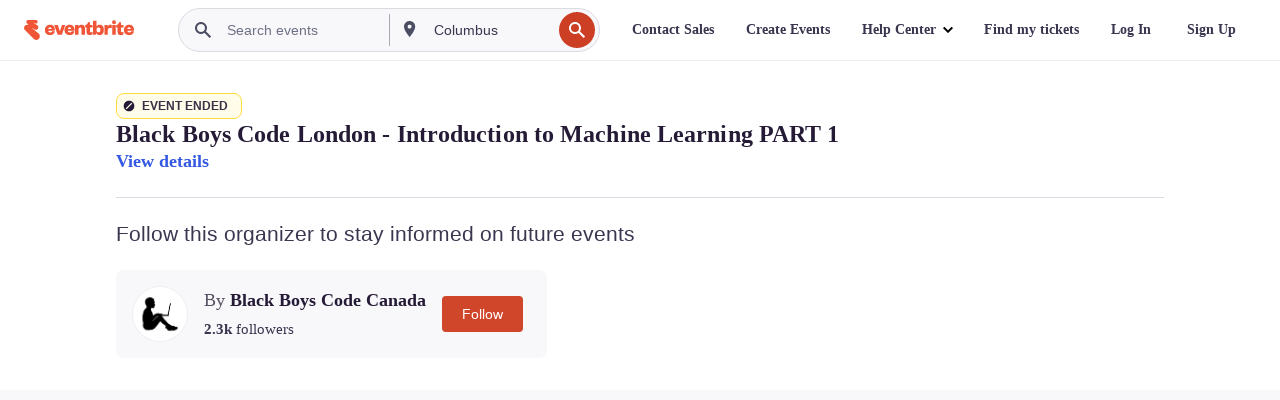

--- FILE ---
content_type: text/javascript; charset=utf-8
request_url: https://app.link/_r?sdk=web2.86.5&branch_key=key_live_epYrpbv3NngOvWj47OM81jmgCFkeYUlx&callback=branch_callback__0
body_size: 70
content:
/**/ typeof branch_callback__0 === 'function' && branch_callback__0("1541092813026177736");